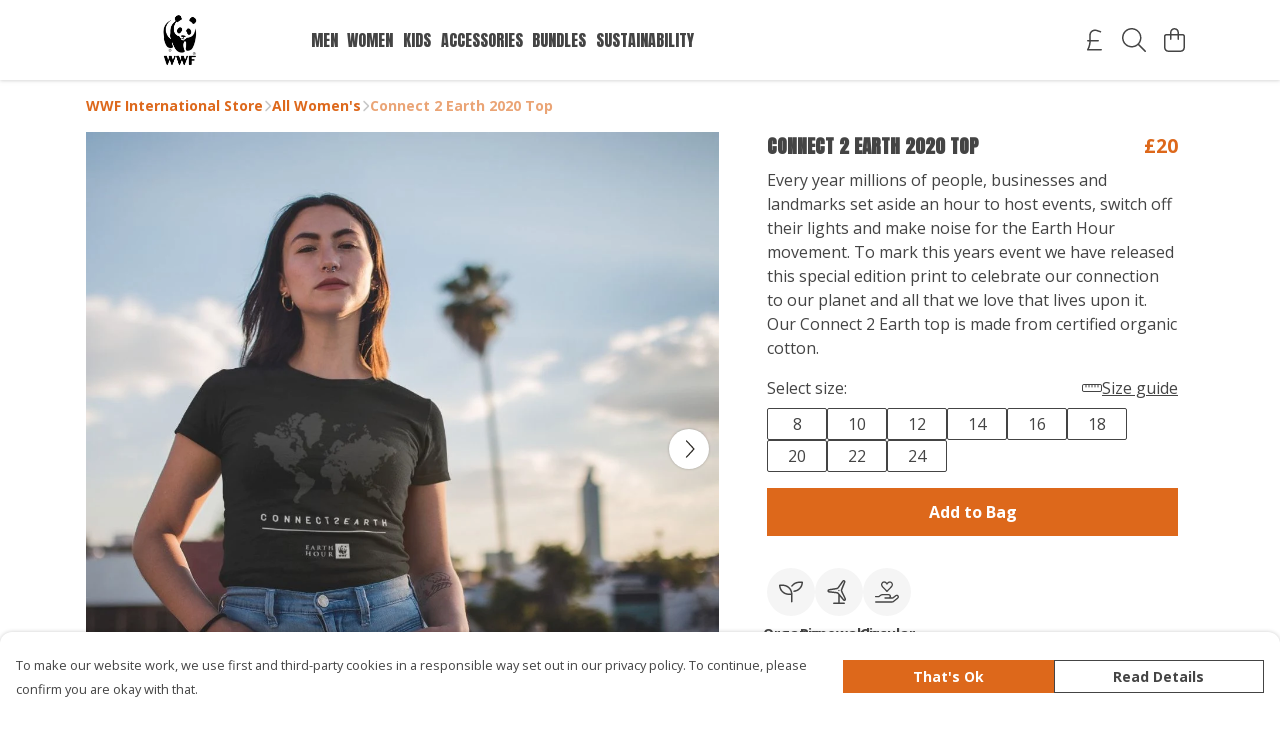

--- FILE ---
content_type: text/html
request_url: https://wwfinternationalstore.com/product/connect-2-earth-2019-top/
body_size: 3102
content:
<!DOCTYPE html>
<html lang="en">
  <head>
    <meta charset="UTF-8">
    <meta name="viewport" content="width=device-width, initial-scale=1.0">
    <link id="apple-touch-icon" rel="apple-touch-icon" href="#">
    <script type="module" crossorigin="" src="/assets/index.b004c765.js"></script>
    <link rel="modulepreload" crossorigin="" href="/assets/vue.bccf2447.js">
    <link rel="modulepreload" crossorigin="" href="/assets/sentry.13e8e62e.js">
    <link rel="stylesheet" href="/assets/index.dca9b00c.css">
  <link rel="manifest" href="/manifest.webmanifest"><title>Connect 2 Earth 2020 Top</title><link crossorigin="" href="https://fonts.gstatic.com" rel="preconnect"><link href="https://images.teemill.com" rel="preconnect"><link as="fetch" href="https://wwfinternationalstore.com/omnis/v3/frontend/31505/getStoreCoreData/json/" rel="preload"><link as="fetch" href="/omnis/v3/division/31505/products/connect-2-earth-2019-top/" rel="preload"><link as="fetch" href="/omnis/v3/division/31505/products/connect-2-earth-2019-top/stock/" rel="preload"><link fetchpriority="high" as="image" imagesizes="(max-width: 768px) 100vw, 1080px" imagesrcset="https://images.podos.io/5e68e40caeb041.03840118.jpeg.webp?w=640&h=640&v=2 640w, https://images.podos.io/5e68e40caeb041.03840118.jpeg.webp?w=1080&h=1080&v=2 1080w" href="https://images.podos.io/5e68e40caeb041.03840118.jpeg.webp?w=1080&h=1080&v=2" rel="preload"><link data-vue-meta="1" href="https://wwfinternationalstore.com/product/connect-2-earth-2019-top/" rel="canonical"><link rel="modulepreload" crossorigin="" href="/assets/ProductPage.a08b7c1f.js"><link rel="preload" as="style" href="/assets/ProductPage.d578e97d.css"><link rel="modulepreload" crossorigin="" href="/assets/index.cf8d9f27.js"><link rel="modulepreload" crossorigin="" href="/assets/AddToCartPopup.ca4bfa98.js"><link rel="modulepreload" crossorigin="" href="/assets/faCheck.058fbfd3.js"><link rel="modulepreload" crossorigin="" href="/assets/ProductReviewPopup.vue_vue_type_script_setup_true_lang.21fd2886.js"><link rel="modulepreload" crossorigin="" href="/assets/index.6843de5e.js"><link rel="modulepreload" crossorigin="" href="/assets/faImages.bb326bf1.js"><link rel="modulepreload" crossorigin="" href="/assets/SizeChartPopup.df60ac7a.js"><link rel="preload" as="style" href="/assets/SizeChartPopup.92291e53.css"><link rel="modulepreload" crossorigin="" href="/assets/startCase.898593a0.js"><link rel="modulepreload" crossorigin="" href="/assets/faThumbsUp.cd1c0eda.js"><link rel="modulepreload" crossorigin="" href="/assets/faTruckFast.a5b04e70.js"><link rel="modulepreload" crossorigin="" href="/assets/faTruckFast.dbc889a3.js"><link rel="modulepreload" crossorigin="" href="/assets/faClock.6c7285c7.js"><link rel="modulepreload" crossorigin="" href="/assets/faRulerHorizontal.92c8d2b8.js"><link rel="modulepreload" crossorigin="" href="/assets/faPaintbrush.b325bfb4.js"><link rel="modulepreload" crossorigin="" href="/assets/ProductStock.0609ff50.js"><link rel="preload" as="style" href="/assets/ProductStock.e62963f7.css"><link rel="modulepreload" crossorigin="" href="/assets/faInfoCircle.cde08931.js"><link rel="modulepreload" crossorigin="" href="/assets/EcoIcons.73f8d24e.js"><link rel="modulepreload" crossorigin="" href="/assets/faSync.62ad4b25.js"><link rel="modulepreload" crossorigin="" href="/assets/faComment.204ac276.js"><link rel="modulepreload" crossorigin="" href="/assets/faChevronUp.04cb1333.js"><link rel="modulepreload" crossorigin="" href="/assets/ProductImageCarousel.8702e98c.js"><link rel="preload" as="style" href="/assets/ProductImageCarousel.04a3cc9e.css"><link rel="modulepreload" crossorigin="" href="/assets/faMicrochipAi.5660f26c.js"><link rel="modulepreload" crossorigin="" href="/assets/store.55f76591.js"><link rel="modulepreload" crossorigin="" href="/assets/logger.e623d9e8.js"><link rel="modulepreload" crossorigin="" href="/assets/productProvider.21d74806.js"><link rel="modulepreload" crossorigin="" href="/assets/confirm-leave-mixin.5750823c.js"><script>window.division_key = '31505';</script><meta data-vue-meta="1" vmid="author" content="Connect 2 Earth 2020 Top" name="author"><meta data-vue-meta="1" vmid="url" content="https://wwfinternationalstore.com/product/connect-2-earth-2019-top/" name="url"><meta data-vue-meta="1" vmid="description" content="Every year millions of people, businesses and landmarks set aside an hour to host events, switch off their lights and make noise for the Earth Hour mo..." name="description"><meta data-vue-meta="1" vmid="og:type" content="website" property="og:type"><meta data-vue-meta="1" vmid="og:url" content="https://wwfinternationalstore.com/product/connect-2-earth-2019-top/" property="og:url"><meta data-vue-meta="1" vmid="og:title" content="Connect 2 Earth 2020 Top" property="og:title"><meta data-vue-meta="1" vmid="og:description" content="Every year millions of people, businesses and landmarks set aside an hour to host events, switch off their lights and make noise for the Earth Hour mo..." property="og:description"><meta data-vue-meta="1" vmid="og:image" content="https://images.podos.io/5e68e40caeb041.03840118.jpeg" property="og:image"><meta vmid="og:site_name" content="WWF International Store" property="og:site_name"><meta data-vue-meta="1" vmid="twitter:card" content="photo" property="twitter:card"><meta data-vue-meta="1" vmid="twitter:description" content="Every year millions of people, businesses and landmarks set aside an hour to host events, switch off their lights and make noise for the Earth Hour mo..." property="twitter:description"><meta data-vue-meta="1" vmid="twitter:title" content="Connect 2 Earth 2020 Top" property="twitter:title"><meta data-vue-meta="1" vmid="twitter:image" content="https://images.podos.io/5e68e40caeb041.03840118.jpeg" property="twitter:image"><meta vmid="apple-mobile-web-app-capable" content="yes" property="apple-mobile-web-app-capable"><meta vmid="apple-mobile-web-app-status-bar-style" content="black" property="apple-mobile-web-app-status-bar-style"><meta vmid="apple-mobile-web-app-title" content="WWF International Store" property="apple-mobile-web-app-title"><meta content="dKlMHIsyy34S3b3UWJLPC71Hlno2K15Oq5WddzuPoV8" name="google-site-verification"><style>@font-face {
  font-family: "Anton Fallback: Arial";
  src: local('Arial');
  ascent-override: 127.8062%;
  descent-override: 35.7582%;
  size-adjust: 92.0354%;
}
@font-face {
  font-family: "Anton Fallback: Roboto";
  src: local('Roboto');
  ascent-override: 127.9476%;
  descent-override: 35.7977%;
  size-adjust: 91.9337%;
}@font-face {
  font-family: "Open Sans Fallback: Arial";
  src: local('Arial');
  ascent-override: 101.1768%;
  descent-override: 27.7323%;
  size-adjust: 105.6416%;
}
@font-face {
  font-family: "Open Sans Fallback: Roboto";
  src: local('Roboto');
  ascent-override: 101.2887%;
  descent-override: 27.763%;
  size-adjust: 105.5249%;
}</style></head>

  <body>
    <div id="app"></div>
    
  <noscript><iframe src="https://www.googletagmanager.com/ns.html?id=GTM-MH6RJHM" height="0" width="0" style="display:none;visibility:hidden"></iframe></noscript><noscript>This site relies on JavaScript to do awesome things, please enable it in your browser</noscript></body>
  <script>
    (() => {
      /**
       * Disable the default browser prompt for PWA installation
       * @see https://developer.mozilla.org/en-US/docs/Web/API/BeforeInstallPromptEvent
       */
      window.addEventListener('beforeinstallprompt', event => {
        event.preventDefault();
      });

      var activeWorker = navigator.serviceWorker?.controller;
      var appVersion = window.localStorage.getItem('appVersion');
      var validVersion = 'v1';

      if (!activeWorker) {
        window.localStorage.setItem('appVersion', validVersion);

        return;
      }

      if (!appVersion || appVersion !== validVersion) {
        window.localStorage.setItem('appVersion', validVersion);

        if (navigator.serviceWorker) {
          navigator.serviceWorker
            .getRegistrations()
            .then(function (registrations) {
              var promises = [];

              registrations.forEach(registration => {
                promises.push(registration.unregister());
              });

              if (window.caches) {
                caches.keys().then(cachedFiles => {
                  cachedFiles.forEach(cache => {
                    promises.push(caches.delete(cache));
                  });
                });
              }

              Promise.all(promises).then(function () {
                console.log('Reload Window: Index');
                window.location.reload();
              });
            });
        }
      }
    })();
  </script>
</html>
